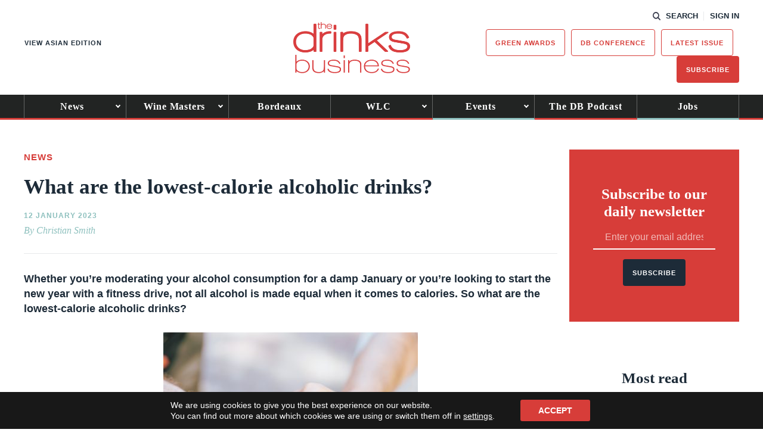

--- FILE ---
content_type: text/html; charset=utf-8
request_url: https://www.google.com/recaptcha/api2/anchor?ar=1&k=6LcNl5UaAAAAAE6465lItaDND0DDdoH5EmxPw6EK&co=aHR0cHM6Ly93d3cudGhlZHJpbmtzYnVzaW5lc3MuY29tOjQ0Mw..&hl=en&v=naPR4A6FAh-yZLuCX253WaZq&size=normal&anchor-ms=20000&execute-ms=15000&cb=p9dif1lt6yrw
body_size: 45572
content:
<!DOCTYPE HTML><html dir="ltr" lang="en"><head><meta http-equiv="Content-Type" content="text/html; charset=UTF-8">
<meta http-equiv="X-UA-Compatible" content="IE=edge">
<title>reCAPTCHA</title>
<style type="text/css">
/* cyrillic-ext */
@font-face {
  font-family: 'Roboto';
  font-style: normal;
  font-weight: 400;
  src: url(//fonts.gstatic.com/s/roboto/v18/KFOmCnqEu92Fr1Mu72xKKTU1Kvnz.woff2) format('woff2');
  unicode-range: U+0460-052F, U+1C80-1C8A, U+20B4, U+2DE0-2DFF, U+A640-A69F, U+FE2E-FE2F;
}
/* cyrillic */
@font-face {
  font-family: 'Roboto';
  font-style: normal;
  font-weight: 400;
  src: url(//fonts.gstatic.com/s/roboto/v18/KFOmCnqEu92Fr1Mu5mxKKTU1Kvnz.woff2) format('woff2');
  unicode-range: U+0301, U+0400-045F, U+0490-0491, U+04B0-04B1, U+2116;
}
/* greek-ext */
@font-face {
  font-family: 'Roboto';
  font-style: normal;
  font-weight: 400;
  src: url(//fonts.gstatic.com/s/roboto/v18/KFOmCnqEu92Fr1Mu7mxKKTU1Kvnz.woff2) format('woff2');
  unicode-range: U+1F00-1FFF;
}
/* greek */
@font-face {
  font-family: 'Roboto';
  font-style: normal;
  font-weight: 400;
  src: url(//fonts.gstatic.com/s/roboto/v18/KFOmCnqEu92Fr1Mu4WxKKTU1Kvnz.woff2) format('woff2');
  unicode-range: U+0370-0377, U+037A-037F, U+0384-038A, U+038C, U+038E-03A1, U+03A3-03FF;
}
/* vietnamese */
@font-face {
  font-family: 'Roboto';
  font-style: normal;
  font-weight: 400;
  src: url(//fonts.gstatic.com/s/roboto/v18/KFOmCnqEu92Fr1Mu7WxKKTU1Kvnz.woff2) format('woff2');
  unicode-range: U+0102-0103, U+0110-0111, U+0128-0129, U+0168-0169, U+01A0-01A1, U+01AF-01B0, U+0300-0301, U+0303-0304, U+0308-0309, U+0323, U+0329, U+1EA0-1EF9, U+20AB;
}
/* latin-ext */
@font-face {
  font-family: 'Roboto';
  font-style: normal;
  font-weight: 400;
  src: url(//fonts.gstatic.com/s/roboto/v18/KFOmCnqEu92Fr1Mu7GxKKTU1Kvnz.woff2) format('woff2');
  unicode-range: U+0100-02BA, U+02BD-02C5, U+02C7-02CC, U+02CE-02D7, U+02DD-02FF, U+0304, U+0308, U+0329, U+1D00-1DBF, U+1E00-1E9F, U+1EF2-1EFF, U+2020, U+20A0-20AB, U+20AD-20C0, U+2113, U+2C60-2C7F, U+A720-A7FF;
}
/* latin */
@font-face {
  font-family: 'Roboto';
  font-style: normal;
  font-weight: 400;
  src: url(//fonts.gstatic.com/s/roboto/v18/KFOmCnqEu92Fr1Mu4mxKKTU1Kg.woff2) format('woff2');
  unicode-range: U+0000-00FF, U+0131, U+0152-0153, U+02BB-02BC, U+02C6, U+02DA, U+02DC, U+0304, U+0308, U+0329, U+2000-206F, U+20AC, U+2122, U+2191, U+2193, U+2212, U+2215, U+FEFF, U+FFFD;
}
/* cyrillic-ext */
@font-face {
  font-family: 'Roboto';
  font-style: normal;
  font-weight: 500;
  src: url(//fonts.gstatic.com/s/roboto/v18/KFOlCnqEu92Fr1MmEU9fCRc4AMP6lbBP.woff2) format('woff2');
  unicode-range: U+0460-052F, U+1C80-1C8A, U+20B4, U+2DE0-2DFF, U+A640-A69F, U+FE2E-FE2F;
}
/* cyrillic */
@font-face {
  font-family: 'Roboto';
  font-style: normal;
  font-weight: 500;
  src: url(//fonts.gstatic.com/s/roboto/v18/KFOlCnqEu92Fr1MmEU9fABc4AMP6lbBP.woff2) format('woff2');
  unicode-range: U+0301, U+0400-045F, U+0490-0491, U+04B0-04B1, U+2116;
}
/* greek-ext */
@font-face {
  font-family: 'Roboto';
  font-style: normal;
  font-weight: 500;
  src: url(//fonts.gstatic.com/s/roboto/v18/KFOlCnqEu92Fr1MmEU9fCBc4AMP6lbBP.woff2) format('woff2');
  unicode-range: U+1F00-1FFF;
}
/* greek */
@font-face {
  font-family: 'Roboto';
  font-style: normal;
  font-weight: 500;
  src: url(//fonts.gstatic.com/s/roboto/v18/KFOlCnqEu92Fr1MmEU9fBxc4AMP6lbBP.woff2) format('woff2');
  unicode-range: U+0370-0377, U+037A-037F, U+0384-038A, U+038C, U+038E-03A1, U+03A3-03FF;
}
/* vietnamese */
@font-face {
  font-family: 'Roboto';
  font-style: normal;
  font-weight: 500;
  src: url(//fonts.gstatic.com/s/roboto/v18/KFOlCnqEu92Fr1MmEU9fCxc4AMP6lbBP.woff2) format('woff2');
  unicode-range: U+0102-0103, U+0110-0111, U+0128-0129, U+0168-0169, U+01A0-01A1, U+01AF-01B0, U+0300-0301, U+0303-0304, U+0308-0309, U+0323, U+0329, U+1EA0-1EF9, U+20AB;
}
/* latin-ext */
@font-face {
  font-family: 'Roboto';
  font-style: normal;
  font-weight: 500;
  src: url(//fonts.gstatic.com/s/roboto/v18/KFOlCnqEu92Fr1MmEU9fChc4AMP6lbBP.woff2) format('woff2');
  unicode-range: U+0100-02BA, U+02BD-02C5, U+02C7-02CC, U+02CE-02D7, U+02DD-02FF, U+0304, U+0308, U+0329, U+1D00-1DBF, U+1E00-1E9F, U+1EF2-1EFF, U+2020, U+20A0-20AB, U+20AD-20C0, U+2113, U+2C60-2C7F, U+A720-A7FF;
}
/* latin */
@font-face {
  font-family: 'Roboto';
  font-style: normal;
  font-weight: 500;
  src: url(//fonts.gstatic.com/s/roboto/v18/KFOlCnqEu92Fr1MmEU9fBBc4AMP6lQ.woff2) format('woff2');
  unicode-range: U+0000-00FF, U+0131, U+0152-0153, U+02BB-02BC, U+02C6, U+02DA, U+02DC, U+0304, U+0308, U+0329, U+2000-206F, U+20AC, U+2122, U+2191, U+2193, U+2212, U+2215, U+FEFF, U+FFFD;
}
/* cyrillic-ext */
@font-face {
  font-family: 'Roboto';
  font-style: normal;
  font-weight: 900;
  src: url(//fonts.gstatic.com/s/roboto/v18/KFOlCnqEu92Fr1MmYUtfCRc4AMP6lbBP.woff2) format('woff2');
  unicode-range: U+0460-052F, U+1C80-1C8A, U+20B4, U+2DE0-2DFF, U+A640-A69F, U+FE2E-FE2F;
}
/* cyrillic */
@font-face {
  font-family: 'Roboto';
  font-style: normal;
  font-weight: 900;
  src: url(//fonts.gstatic.com/s/roboto/v18/KFOlCnqEu92Fr1MmYUtfABc4AMP6lbBP.woff2) format('woff2');
  unicode-range: U+0301, U+0400-045F, U+0490-0491, U+04B0-04B1, U+2116;
}
/* greek-ext */
@font-face {
  font-family: 'Roboto';
  font-style: normal;
  font-weight: 900;
  src: url(//fonts.gstatic.com/s/roboto/v18/KFOlCnqEu92Fr1MmYUtfCBc4AMP6lbBP.woff2) format('woff2');
  unicode-range: U+1F00-1FFF;
}
/* greek */
@font-face {
  font-family: 'Roboto';
  font-style: normal;
  font-weight: 900;
  src: url(//fonts.gstatic.com/s/roboto/v18/KFOlCnqEu92Fr1MmYUtfBxc4AMP6lbBP.woff2) format('woff2');
  unicode-range: U+0370-0377, U+037A-037F, U+0384-038A, U+038C, U+038E-03A1, U+03A3-03FF;
}
/* vietnamese */
@font-face {
  font-family: 'Roboto';
  font-style: normal;
  font-weight: 900;
  src: url(//fonts.gstatic.com/s/roboto/v18/KFOlCnqEu92Fr1MmYUtfCxc4AMP6lbBP.woff2) format('woff2');
  unicode-range: U+0102-0103, U+0110-0111, U+0128-0129, U+0168-0169, U+01A0-01A1, U+01AF-01B0, U+0300-0301, U+0303-0304, U+0308-0309, U+0323, U+0329, U+1EA0-1EF9, U+20AB;
}
/* latin-ext */
@font-face {
  font-family: 'Roboto';
  font-style: normal;
  font-weight: 900;
  src: url(//fonts.gstatic.com/s/roboto/v18/KFOlCnqEu92Fr1MmYUtfChc4AMP6lbBP.woff2) format('woff2');
  unicode-range: U+0100-02BA, U+02BD-02C5, U+02C7-02CC, U+02CE-02D7, U+02DD-02FF, U+0304, U+0308, U+0329, U+1D00-1DBF, U+1E00-1E9F, U+1EF2-1EFF, U+2020, U+20A0-20AB, U+20AD-20C0, U+2113, U+2C60-2C7F, U+A720-A7FF;
}
/* latin */
@font-face {
  font-family: 'Roboto';
  font-style: normal;
  font-weight: 900;
  src: url(//fonts.gstatic.com/s/roboto/v18/KFOlCnqEu92Fr1MmYUtfBBc4AMP6lQ.woff2) format('woff2');
  unicode-range: U+0000-00FF, U+0131, U+0152-0153, U+02BB-02BC, U+02C6, U+02DA, U+02DC, U+0304, U+0308, U+0329, U+2000-206F, U+20AC, U+2122, U+2191, U+2193, U+2212, U+2215, U+FEFF, U+FFFD;
}

</style>
<link rel="stylesheet" type="text/css" href="https://www.gstatic.com/recaptcha/releases/naPR4A6FAh-yZLuCX253WaZq/styles__ltr.css">
<script nonce="Zpj3wCnzDzIQUZZTWzhjqw" type="text/javascript">window['__recaptcha_api'] = 'https://www.google.com/recaptcha/api2/';</script>
<script type="text/javascript" src="https://www.gstatic.com/recaptcha/releases/naPR4A6FAh-yZLuCX253WaZq/recaptcha__en.js" nonce="Zpj3wCnzDzIQUZZTWzhjqw">
      
    </script></head>
<body><div id="rc-anchor-alert" class="rc-anchor-alert"></div>
<input type="hidden" id="recaptcha-token" value="[base64]">
<script type="text/javascript" nonce="Zpj3wCnzDzIQUZZTWzhjqw">
      recaptcha.anchor.Main.init("[\x22ainput\x22,[\x22bgdata\x22,\x22\x22,\[base64]/[base64]/[base64]/[base64]/[base64]/MjU1Onk/NToyKSlyZXR1cm4gZmFsc2U7cmV0dXJuIEMuWj0oUyhDLChDLk9ZPWIsaz1oKHk/[base64]/[base64]/[base64]/[base64]/[base64]/bmV3IERbUV0oZlswXSk6Yz09Mj9uZXcgRFtRXShmWzBdLGZbMV0pOmM9PTM/bmV3IERbUV0oZlswXSxmWzFdLGZbMl0pOmM9PTQ/[base64]/[base64]/[base64]\x22,\[base64]\\u003d\\u003d\x22,\x22f0I4woRMflZ3w4DDmsO/w6LCpx0xwol4ZiMWwqRSw5/CiDB6wptHCMKZwp3CtMOHw5onw7l3LsObwqbDtcKxJcOxwrzDl2HDijbCu8Oawp/DthcsPwJSwp/DnhXDlcKUAyvCvjhDw5rDrxjCrAwGw5RZwqHDtsOgwpZVwqbCsAHDhcO7wr0yMDMvwrkMEsKPw7zCoE/DnkXCtyTCrsOuw4F7wpfDkMKdwovCrTFLZMORwo3DqMKrwowUInzDsMOhwrIHQcKsw5fClsO9w6nDi8K4w67DjTfDr8KVwoJEw5B/[base64]/CosKww457wrJHw6fDvyk/w7cLwoDDgxNuZsOjacO1w6PDncO+SAI3wqLDlgZDQTlfMwzDm8KrWMKVSDA+UcOpQsKPwqXDscOFw4bDpMKbeGXCoMOaQcOhw4XDjsO+dU/Dj1giw7TDiMKXSSDCpcO0worDpHPCh8OuSsOmTcO4UcKaw5/Cj8ObDsOUwoRcw7pYK8OIw7RdwrkuYUhmwp1/w5XDmsOcwrdrwozCosOlwrtRw6bDjWXDgsO2wqjDs2gzWsKQw7bDhGRYw4xedsOpw7c2PMKwAydNw6oWX8ONDhgPw7oJw6hUwr1BYxplDBbDmcODQgzCqBMyw6nDqcKpw7HDu3/[base64]/[base64]/w4vCnMORwqtiPQpwcGfCkizDlxPDncOSw7MfYsKKwqrDlnUVE3XDjnDDiMKow47DnG8Hw4/[base64]/CoBUIU0zCjWFKwrLDgMOAw7PDpDMkw7bDpsONw5PDsANKMMKcwqVWw4Z/[base64]/AsOLw7/DqsO0GsKww7/CjH3Dt8K5SgfDvMOQTSQ6wp1XZsKzZsKBOsOYHsK6wr3DkQIdwrZtw64iw7Ymw4nDm8OUw4jCjErDkCbDsVtKfcOqR8O0wqpbw7zDqQvDksOnfcORw6Q0bSocw5lowroPRMOzwpwtA1wsw5XChXgqZ8O6UmHCmRJSwqAaLHTDpMOzS8KVw57ClTlMw7XCr8K/ZzzDmFJXwqAxHcKHaMKAXgVLHcK0w4XCoMO3PgZFOxEjwrnCtSvCtB3DusOmdBUKJMKNEsKtwpsYKsOIw73CqRnDmQ/CkwDCvkxBwrtHbUJXw6jCgcKbUTTDn8OAw6nDom5SwrEIw6XDgynChcKsCMObwo7DncKZw7jCv2fDhMOPwpFUH3fCjsKnw4DDnRRZw4F5Gh3DhwRNacONw6zDjHZ0w59cLX/DuMKLc09iQ38Ew4/[base64]/CvFjDojhGw45iw4QEDwjCpcOdw6PCp8OmesKGRyTCpMOWZBk/w5sfcBjDkA/CulgSC8O9ZlrDtgHCkMKrwpLDiMKVbDUNwpjCq8O7w5wuw6Euw4TDjj3CkMKZw6Bow6BIw6kuwrhzLcK1C2rDo8OywrbDmsOJO8Kbw5vDkG8CacOlcmjDuSVoRsK3OcOmw6N4e0FOwq8Vwp/CjMOCYi/Dq8KQHMOhB8OKw7jChTU1e8KVwqthVFbDtyDCmG7CrsK5wp0LWT3CqMKDw6/Dkj4VIcOEw7vDncKLXUjDi8ONwqkLMUdAw48Ww4TDrMOWOMOow5PCmMKow4I7w7VEwrwtw5nDocKobcOKXF/CmcKOT04EIyDDowN1UXrCssKyRMKqw79Sw7tdw6pfw7XCssK7wphsw5HCnMKEw507w4rCr8ONw5gGNsOjcMODVMOKGnNbCwPDlMK3LsK6w6rDq8Kyw6jCpnI0wo/[base64]/[base64]/Dq2VvH8Olw73DiMOnAFd4w5PCmW/CsU3DiTnDpMKaZzEeM8O6FcKww6QawqzDmkXCpMK4wqnCosOrw5lTIHJ9WcOxdBvCtcOeKRgHw7omwq/Dr8O8w7jCuMODw4LCujdgw5zDpsK9wpRUwqDDgh5wwr7DmcKzw4JwwpIMAcK7NsOkw4LCmUhZaQ55w43DlMKrw4LDr1XCpWrCpDPCrkPDmBDDmVAWwqEKViTDtMOcw6/CjsKswrlRGC/CucOCw5/[base64]/DvQfDnHJ3F1BzLMKkwoUiasO7w6vDulnDisOAw5pFQMK3TTfCm8K7AyAcUxtowoshwphlQ33DuMO0WGfDrcKMDGUgwrdpG8KTw73CqinDmnDCsXXCsMK6wqnCjMK4SMK8EzvCr2VMw4IQecO9w7s6wrIDF8KeKhzDscOOT8KHw7/CusKWXkFEC8KxwrbDoEhzwofCumTCh8OrHMODFBHCmhzDujnCpcK8KHjCtQEFwpFbI0ZUYcO0wrx9H8KKw5vCvSnCpV7Dq8K3w5TDoCxVw7/DoB49FcOjwq/Djh3Cjz9tw6zCul0LwoPCtMKeRcOudcKqwoXCo0B4awjDo3x5wph2ZVrChBEew7LCk8KjY20KwoBaw6hdwqQPw4QvLcOeesOUwqx0w7wXY2rCmlN4JcOFwoTCkDZOwrJrwqfClsOcC8K6N8OaBV0UwrhjwpbDh8OOYsKdYElaIcKKMgLDuVHDnWDDrMOqSMO/w5wJEMOZw4jCi1oYw6jCmMOiZ8O9wpbCpyHCl1ZBwph6w75kw6w4wq4Sw7UtbcKeQ8Oew6PDj8OWfcKzfTrCmw8XZcKwwp/DlsKnwqNqW8OhQsKfwpbCvcKeQU9mw6/CiGnDvsKCAMOCw4/Duh/DrjEoQsOJHn9XG8Kbw5dxw5Yiw5TCvcOmOAJpw4jCpXTDhMKXWmRMw7vCgGHCr8KCwrLDnWTCqyBlEkHDjAUyLMKNw7zCqA/DuMK5B2LCsUBFYU8DUMKgcz7Co8OnwqE1wp4Aw4pMHcKUwpDDgcOVwo/[base64]/PH7DqgcbChHCtHY8w63DvsOnez/[base64]/U8KwEsKVwpbDjMOwG1LDom3Dkkcew6zDjsKAdmfCu3RcZn3CgiMCw7QCN8OABR/[base64]/[base64]/[base64]/CtkJhI8OGSsOPwr/DmwnDrsOvTDvDqwLCpGELfsKdwqrCoATCihrCkXzDqWPDqj/[base64]/Co1/[base64]/[base64]/[base64]/CrV3DosK7w5YMZ8O1JMKsIcOKw5nCrMKOJ8OSRlXDpmU7wqN9w7TCosKmC8OcBsK+CMO+KCwkHzHCpwPCisKbBjtxw6kzwofDuk1hLDHCsxhGRcO6KsO2w6nDvcKSwrbCujvDkm/DrlctwprCkhbDs8OXwrnDpC3DjcKXwqFcw4Fdw6sqw4AUGXjCqzPDpiRgwoDCrwhkKcO6wr8wwqxvLcK/w4LCicKVOcKdwqjCpRXClGfDhwjDqcK8KD0RwqZqQWMDwr/DmWsfGCDDh8KEEMKSBk/Do8ORRsOzT8KaTmHDoCfCjMKjZBECO8OPS8K9wrfDqUfDl2kTwqrDpsOyUcOcw5XCqnfDmcKQw6XDg8K4DsOywqvDozh7w7AoA8Kjw5DCg1N0f33Dqi5hw5LCmsKNUsOqw5zDncK/CsKYwqRsX8OvQcOgJsK2FWkmwoxmwr9rwrxcwoTDg3lCwqtXQGDCg3AzwqvDssOxPQ83WnlXeTLDgcO/wrXCoSt4w69jEz9bJ1R5wp4YU2EIPmxPVwzCjjUew5XDhyLDusKuwpfCoCE4OHJlwobDvCvChsOdw4Row5Bhw7XDtsKkwoAFfCLChMKRwqZ4wpJ1w7jDrsKBw6bDujJSeWQtw5BbRS0neCvCuMKAwr1QFnBmXBQqwq/CtBPDmmLDpSHDugDDrcKzZQ01w4/DqC0Ew6LCicOsHzbDo8OrSMKtwpBHQ8Krw7cUG0PDt2zDqSHDqBtJw65kw6kgAsKnw6sQw41ZIAcFw6DDs2bCnwY1w6c6chnCg8OMTncEw643a8O4EcO4w4fDkMOOSVtyw4YZwo02VMOew5wuKsKzw68Na8KSwqlnOsOtwpp+WMK0K8OoXsO5JMOSecKzNC/Cp8Krw7JKwrHDoRzCinnCgMKTwo8QcFAuKUDCoMOLwp3Ci1jCicK5ZMKBETMnYcK4wp14PMKnwo4KYMOUwpxde8OMMMOow6YLIsKxJcOHwrjDg15Ow5JCfz/DugnCt8KzwrHDkUI9Xz7Dt8O7w50Bwo/CssKNw5XCu3nCrjcKG18HMMOAwr8pR8OBw4LCkcKBbMKmV8KAwoY/wo3DoWPCsMK0fldiABTDksOwEMOswqrCoMK/[base64]/LgrDv8ObF01rC8KNwqfClsKHw73DmcOawq3DnsObw7XCt3tBSsKLwrwbdX8Lw4/DqCLCvsOfw7HDnsOfSMOswozCssKhwo3CvVBlwrsFWsO9woxywottw5nDuMO/O0fCrXDCmTZ4woMPN8OlwobDocKYW8OCw4nCtsK4w5JUDAXDhsKkwrPCmMOueHPDinZfwq3DrgIMw5XCsHHCmEN7WQd2cMOmY2p8chHDkE7Dr8KlwqjCqcOIUGrChkHCpwsvUTHCvMO/[base64]/DqcKnCD3Dh8O5wq7DgsKELMKmw4vDq0HCv8OGSsKBwp4rDwHDrcOXEMONwohkw4lFw7UsNMKXCmgywr4uw6ouPMKXw6zDqG4vUsO+GShqwr/DgcOewp8Dw4gDw753wpLDhMK4U8OUHMO+wpZawozCoF/DgMO0PmVbTsOECcKcc18Qe3jCh8OicsK/w6VrG8KOwrpswrlpwqMrT8KUwr/CtsOdwq8JMMKoecOvSTrDkMKnwpDDssOLw6LCuTZYW8KkwobCuC4Hw6LDncOfBcK+w6bCmsKQaXFLw4/CqxYnwp3Co8K/UkwQd8OdRiDDmsKDwqfClhsHOcKcUiXDocK5bRQFWsOTT1Jgw6zCjF4Jw6lNK0LDlMKrwqDCp8ONw7vDscOGcsOIw6rCh8KTVMOzw4nDrcKBw6fDqFsWG8ONwo3DvsO7w6MJOQEqccO5w7jDkiJRw6Qhw7/Dsk1IwqPDgFHCrsKrw6LDisOkwqbCjsOHU8OXOsK3csOpw5Rqwr9Fw4J1w4PCl8Oyw611esO1S2nClzfDjxDDusKFwp/DuUrCpMKJWxhoZgHCnyjDhsOiP8KQeVHCg8OuC14jf8OAVV3Dt8KuCsOVwrZyaVlAw7DDgcO0w6TDtBo+wp7DscKGO8KiPcOrUCbCpXZoXnvDj2jCr1jCgCEXwqxBIcOVwpt4EMOAccKUOMO/wrRmDR/DgMKQw6V4O8OVwoJtwp/CmjRuw7/[base64]/Cv8Kiwp40B8KswpIywofDs8OcKMKiGsOVw5AcXQPDocO0woxtMybCnHDCpz1NwpnDqHFvwpfCo8OUaMKPDjdCwozDocO1fBTDucKLfH3Do1DDhgrDhBseUsOtE8KxVMO7w7o4w6wzw6zCnMKwwonCm2nCucO/woEJw47DlV7DnHFqOw9/[base64]/DuiXDhsOLS2bDucOKwp9NPV/DmhvCmXzDqxnDph8YwqTCl8OiInQHwp4Qw5LDj8OWwqUADMK+WsK/w68wwrpSdMKQw6DClsOSw75Na8O0QEvCuTHDisKrQFLCjit4AMONwrEuw7/CrMKyEAPCjSIjBMKoKcKHDBokw70tEMOyOsOLSMKJwoBQwqA1ZMOQw40LCip0w41bfsKowphkw49Bw4DCm2RGAsKXwoMhw6o/w6nCsMO7wqLCn8OuS8K7BRUaw4NdY8K8wozCqBHChMKzwpjCtsKxDQHDmj7Cv8KrSsONBFYYIXo8w7jDvcO9w50vwo5iw7tqw5FzLEVXN2cHwpbClGpBFcO0wqDCvMKjRiTDtsKPUEguw71iIsOMwpjDucOww790OGIOwoVtUMKfNh/[base64]/DhMOewpfCr8Oqwoh0KcOgMH7CvRtZwqR8w4oSGMOEBCx6WCTCicKMVSoOAn1QwqoawqTChDTCmHBOwoI5L8O7W8OvwoN2Q8OGI0YYwofCu8K+eMOiw7/[base64]/Dk1vCosKHRg7DhwjDgE0xQiXDuzdGGsKdfsO+BWPCs03DucKlwqRLwoQgBjzClsK1w5cRIHjCv0jDmFl6NsOTw5TDmTAFw5fDmsOrJg9qw6fCmMOxFljCnFFWw5oBUcORacKVw4bChQDDscKSw7nCvcKjwqUoLsO/wpDCrScPw7zDlcKdUiHCmFIXWiHCtHDDgcOYwrFMACHDrkDDsMODwrw5wqDDkFrDoxkHwpnCih7CgcOqMXIjFEXDgTrDlcOawrvCq8K/Q1PCpXvDpsOAV8Kkw6nCpwVQw61OIsKSSTEvaMOww5B9wrbDl2QBccKhDUllw6vDjMO6woPDrsKpwpfCq8K9w70xTMKBwo1vwrfCo8KJHFoQw5/[base64]/[base64]/[base64]/[base64]/CrMK5QBscIRTDssOowrlDw5zDoMOiw6zCkcORwq3CpwnCgEorDnZXw57Cr8O8Mx/DqsOGwq5HwrPDqsOEwoTCjMODw7rCk8OIwrLCg8KpOMOIYcKfwo7Cm2VUw5rChTceYsOKTC04DsO2w6NNwo9Uw6XDl8OlFnxawp8vcsOXwpRQw5TCj23CpV7Ds2MZwovCvAx/woNjaHrCs27CpsO7EcOuHDgvIcOMfcOLDVzDjRLCpsKOfh/DkMOBwqrCjT8MQsOOMcOow4gPc8OMw5fCiCAswoTCvsOvPSHDnR3Co8KBw6nDvR3DlGV6V8KIEA7DilbCmMO/w7chacKkQxVlR8KIw4vCuwHDpsK6KMORw7XDv8KrwoI6eh/Cj13DoQw0w4x+wr7DrMKOw6PCvcKww7TDgh5DH8KvX2J3ZkTCvycVwrnDggjDs0DCjcKjwrN0w4tbEMOHasKcHcO4w7l6Wh/DkcKtw4BKR8O4USjCtMKsw7nDk8OoUzDCtzQdMsKVw4zCsWbCiy7CrDrCqsK/FcOhw7B5OsO9aQACFcOsw7XDrsK1w4ZpTCLDmcOtw73Cjl3DjgLCkFsREcOFYcKEwqXCucOOwqXDliPDgMKcR8KXP0TDu8KpwoBXREDDsx/DrsKzTQt0w6Nrw4x/w7Zkwr7Ck8O1eMO2w43DvMKpVRYVwrIsw7hfT8O3HjVHwo5VwrHClcKefwp2cMOJwq/[base64]/[base64]/CijrCjGlQLg7DujTCmz7CqcO7KMKdZkw9LUjClMOOE3jDqcO8w7nCiMO1H2AIwrrDiCvCvMKJw5hcw7cQIMKQIcK7RsKOGiXDtE/CksOCJkxPwrd0w6FawrDDoXMXW0w9P8Oyw7NfSnLChMKSdMKaAsOVw7obw7HDvgfDmETCrQfDvMKJP8KsBWwhNihGZsK1FcOUE8OfIndbw6XCtXDDu8O0VsKIwovClcOBwrNEYMKgwoLCsQjDtMKBwq/Cnwx1wrNww5DCvMKjw5rCjnnDsz0twrLCr8Kuw4cfwofDkz8RwpjCt3JJacORY8K0wpRiw7g1w7LDqcKEQyVMw6wMw4PCmTjCg0zDjUzCgGQIw4whX8KcYjzDm14ZJiEKecOXw4HCpgE2w5rDnsO2wo/DqGViZkAww5TCsXXDh3N8HSZ/[base64]/CvcKwdhoPVMKNwqtJKx3DssKuw7bCi8KFVMOowp46az4/SRzDuCzCgMOXIMKRcT3Ck2xWesKmwpN0w65mwqTCocOywpTCgMKbC8O7YQ3DmcOlwpbCpQY6wp4ec8KEw4R8X8O9CHDDug7CvysMIMK7bCPDv8K4wq7DsAvDjnnCrcKjXUd/wrjCpnrCi37Coh5mDMKLG8OsHUHCpMK1wo7DmcO5dATChno8BsOLD8Ouw5R/w7PCm8ObMsK8w6LCmAzCvFHDi19SY8KgRXAgw7/[base64]/CuTDDg3XDtlHCgAwqVm4owpzCiT/DkMKrDxo6BATDt8KseD/Cth7ChQPCk8Ktw6bDjMOLBmPDgjwOwo0ew6ZJw7Zvwr9FYcKECGFYDEvCnMKIw4JVw79xI8OnwqtNw7jDg3nCt8KdcsKNw4nCscKyNcKGwq7CucOOeMO6dMOMw7jCgMOPwpESw6kawonDliI+wqrCryHDgsKIw614w6HCh8OSU1/CvsONNw7DoVvCiMKOGgPClsO0w5jDvEtrwoY1w6UFKcKFLAhTaAdHw69fwrvCqxx+F8OnKsK/TcKvw7vCmsOfJzzCpsO3KsKyGcKpw6Iaw6F7w6/CrcKkw5UMwqLDrsKaw7glwpzDvRDCsAwAwoZpwoRXw7bDhyVbXsOJw47DtMO1H10MWsKWw6Z3w4HDm18RwpLDo8ODwrfCt8K0wobCg8KVGMK2wqxYwpAGwqJaw5DCkTYWw67CvAXDqVbDpD5/UMOxwpFrw58LMcOiwo3DhcKYX2/CjyIveT/CnMOedMKbw4fDkjrCp3Mad8KDw41mw5Z2BzU3w77DrcK8R8OUfMKfwoNHwrfDiEfDqsKOPDrDmyTCrcOiw51JMybDs3xFwrkDw41sBELDnMK1w5BhAl7CpsKNdnfDtHIewpHCgBzClRPDvB0Zw73DnFHDgEZ7Clwyw6/[base64]/DksKODcKaY0JKFArDnMOew4wvwrx1Zlwrw5zDinDCgsKzw5/[base64]/CuF4qGDVbw4nCli7Dvn4dLhQIKDFTw5rDk1xbIBVyVMKDw7k+w4jCvcOMT8OKwr5EfsKRAMKWfntQw6vDrSvDmsK8woTCqHPDo13DjBsXbHseOBcIbsOqwps2wpFFDQkOw77CqCRAw7TCnGFpwo0kG0nCjWgmw7TCksOgw590EV/CtjXDtcKPO8KEwq3Djk4SIsKywrXDkMO2cDE7w47CpsO6EsKWwqLDvTzCk3FlRsO7wqLDtMONI8KowqFqwoYwBXvDtcKaIww/[base64]/DmG0DOcK8PB3CknHCm2M/wrvCgMKiYwRLwprDujvCocKOJMOVw6JNwqIew5UCV8O4E8Kkw7fDk8KcEjYpw5jDmcKPw44SbcOHw6bCkBrDm8Obw6oKw6nDg8KQwq/CosKSw6bDtsKOw6QLw7nDsMOnZUY9SMK4wrvClMK2w5YFCGUywqVbQULCvQ3Dt8OXw5TCpcOzasK9QC/DqXQxwroTw7AOw4HCrBLDkMOTWXTDuXLDqMKRwpvDhCLCkRjChsO3w7xfKlbDqWU2wrgZw6lUw7YfGcOpP15cw5XCqsKmw5vCnxrCgi7CtG/Cp0rCmzxuUsODA0AQfcKMwr/DqiY7w6/[base64]/DjmJvR2QzwpkxwpBnw5rCo8KjwoPCh8KjwrMCThbDu2oZw4/[base64]/w6wOw41Aw6zCpwkuwrPCpEfDkl3CvGLCvTUhw5/CncKVBcOEw5pKQxl4wqvDjMOicHHCjW9jwrUww5F5GsK7cmE+bcKTaXrClzEmwoAFwoPCu8Kqa8KeYsOhwpN7w7HChsKXSsKEcMKOdMKJNGAkwrzCrMKSD1jCt0HDvcOdBEEDaTwrDRzCmsOyNsOdw7xxHcK9woRsRHLCoA3CnG/CjVzDrcOxXjnDm8OZA8Knw4UkfcKCCz/ClMKuFw83ZsKiE2pMw7V3cMKyVAfDtsOIwovCth1LWMKxez9kwqIyw73Cl8KFOcKqUsKIw5VCwq7Ck8Kdw4vDqyIdCcOsw7lmwq/DhgIsw6XDpGHChMOaw59nw4zDoQXCrAhtw5RcdsKBw4jClkPDtsKswqjDj8O1w7UOBcOhwok8HsKGUMKxF8KzwqPDtnBrw69LOnAYCUAbQCvDkcKVch7DtsOkWMK0w4/CvxbCicKzLxJ6WsO6cWAybMOIKgXDuQABAMKgw53CrMKuNVbDrTvDvcOawoPCpsKyfsKxw4PCmQHCocKtw6hlwp8ZFADDmW0iwpNjwrNiJUR8wpDCl8KqC8OmDE7CnmEmwoLDi8Ovw73DpQdkwrfDiMKfesK+alB/dxrDvVsTeMOqwo3DvlM+GBZ8RyXCsk3CsjgswqoAE1rCvTXDhzMAH8ODw7/CglzDkcO5XDBiwr14eUBEw7vDtcORw64/wr8cw7xZwqbDqBUWK23CjUx9NcKTA8Kewp7DoCTDgz/CpCJ/T8KowqcrUj3CicO5wqHCiTTDiMOtw4fDi3ReIyDCnD7Dg8Kuwptew43CrW1NwqHDvW0FwpzDmRt0acOHXcKbOcOFwpl7w6/Co8OKPifDg1PDvTDCk3rDn2nDtkTCtTDCnMKrFMKMG8KWMMKIQn7Cu2VawqzCvkc3HmECMSTDq07CqQPCgcKvSExOwp1xwpJ/w7HDosO9WHcPw5TCh8KywqfDgMKRwp3CjsOgd3PDhyYeI8K/wq7DhkEjwqFZbkvCqB5qw7vCscKpRhbCucKBQsOYw5bDlU4NP8OowoXCoCZqOcOaw6wmw5lAw4nDsynDsnkHPsOGw7kCw5Qlw6QcbsOpFxzDiMKuw4Q9a8KHRsKODGvDtcKQLzwow4oiw47CpMK2fSnCtcOjXcOyNsKrS8KqZ8K/C8KcwpvCtVMEwrB8U8KrBsK3w60Cw5V8bMKgXcKgf8KsC8OEw4N8fEbCtlXCr8O9wozDgsOQScK8w5DDusKUw6dZLcK0LMOmwrENwrpww4dpwqh5wqjDv8O5w4XDmGh9QcOsBMKvw59HwpPCp8Kmw4kYUD8Pw4jDmxtqG1rDn0cYD8ObwrgRwpDClg1Iwq/[base64]/[base64]/[base64]/CokPDq8Oaw5bDpsK7wpIpesO5wqIhLcOcwo7DvMKvwodPQsK7wrRrwrvDr3DChsKDwrESRsKmWyV/wpnCjsKxX8KEYERjXcOuw491WsK+dMOUwrMKMxkvWsO7AcKtwrdjEMOSWcO2w6hgw5rDkDTDrcOEw5DDkHHDtsO1Um7CocKhFMKxGsO7w7bDggRqCsOqwrHDs8K6P8O/wooaw5vCmzYjw5UZa8KlwqfCnMOtYcOSSn/DgDsSaDp7Tz7CpwnCiMKrU08cwqDDpyB/wqHDjMKjw47Dp8OWRkDCjhLDgTbDrERuMsKGEzwhw7DCnMOnIcOYPUkWVcK/w5NPw4PDmcOhV8KoUWLDqRbCh8K6LcOyU8OCw75Nw47CkCB9XMKxw6oGwp9RwohEw69Rw7cSwp3DpMKlX1XDhlN4UirCjlDClD00WhQ5woMyw4vDncOawq8fYsKyKxdhP8OJD8KdWsK7wp1TwplNZcOGAV5Mwq3Cr8OawrnDkjhJR03CrhJ0KMKcNXDCgX/[base64]/DicOeagbDu8KaN8OYCMKtBGHDsD/DrsOEw7PCgMOow59iw6TCp8OWw5nChcK8eUZoSsK9w55QwpbCmGRCJULDr1xUU8OawpjDnsOgw74PRsKmHMOUT8Kyw4bCqFt+dMOBwpbDqVHDl8KQSxgXw77Dpwg0QMO3I3/DqMK7wps7wpQXwqLDhgR9w5fDvsOpw7HDvkNEwqrDpMKOK3dEwovCnsKVQ8Kbwo90bk9mw5Q/wo/DjTEmwrjCijFxdDvDuQPCgTjDjcKlPcOpwoQ2R3vCqRnDn1zCozXDoXMAwoZzwr9Fw7vChg3DlBnCk8KnUVrCsCjDh8KQfcOfCx15SGvDo38YwrPCksKCw7XCuMOEwrLDhQPCol3CkWjCiwfDn8OQWcKfwpQYwrtpb3pUwq/ClVFSw6YoIV9jw5MyOMKFCRHCgXtmwpgHRcKXOMKqwoI/w6/[base64]/DqsKxK0MKwpvCi8OpTcO/CV3DrTrCgcKuc8KAMsOKaMOswr8uw5nDuVM0w5BkUMOmw7LCn8O2MiY2w4/[base64]/Y8ODwoLChw5PLSzCrcOMCzE3JFrCnGRAw7oIw547IVMZw4x6KcO8SsO8CQA+U2hVw5zDr8KgeGbDvXleRzPCqH5aQ8OmJcOHw40ucXxpw4Ihw4nChCDChsKiwqorVGLCn8KnQivDnggiw7wrMGU4VTxhwpfCmMOCw7nCnMOJw6/CknTCsmRmI8KhwoNhQ8K/MGHCjzhRwqnCrsOMwo7DkMOywq/DvgLCjlzDksOKwqV0w7/[base64]/CgzRXdTfDvcOnQC0uwqdHwrN3w6nDqSV2FMKwGUMxZlPCpsKkwqzDmDdXwp0GK1w+ImFmw78JTCxkw5tXw6wNehJawr3CgsKiw6/[base64]/DusKPwogBw5zDnipMTTExUsOGw6Q2w6rCjGnDnAjDh8O+wpLDtT7Ct8OEwr10w6jDkD/[base64]/[base64]/Cl210REXChsK5OcKdwqPCjMKjwpM4w4zDtcKrMXLDhsKyeQPCksKQVyrCpQfDnsOJTw/CjTvDicKCwp8mDMKyXMOeCsKGL0fDnsO2FMK9EsOVTMOkwrXDtcKDABNHw4TCn8KYP0nCqsOeIsKnI8OQwrFlwoF5VMKNw4nDsMOYYMOuPT7Cnl7CsMOUwo0Vwqd+wohyw43CmFHDri/CrWHCsTzDoMKKTMKHwrfCqcK1w77ChcOhwq3DiHYYA8OeVUnCrig9w5DCl0l3w6M/H2jDvUjCl3TCpcOTXsO7C8OEA8OlagMAA3Isw6pQH8KHwqHCjnwtw7IKw7/Ch8OPbMKWwoVRw5/Ds07CnhosVCLCi23DthY7w4Q5w7BoVk3CuMOQw67DkMKaw5MHw5fDkcOww6wbw6o8YMKjGsK4OsO+WcO4w4bDvMORw5bDicKVOmU8IBhDwrzDrcKiEFTCixNmCMOjI8Ojw5fChcK1McOJccKmwo7DvMO8woHDsMOLJ3oLw6ZXw6kgNsOYHsOHY8OSw7ZBNMK1B3DCo0/DmMO4wrASD13CpTDCtMK5YcOGdsOpEcOhwrtOAcKpaRgRbRLDh3rDtMKSw692MFnDgzZzTzdlVgoyOMOjwqzCusO2T8OKTg4gTWrCpcOrTsOAAsKMw6YIWMO2wq9LMMKIwqEbLSgeMH4kdWE6SsO5MFfCqnLDtQoIw4FMwp/[base64]/w790HRXCicK7SsKgwobDsAxIwrnChcOew5UxCcODwrkWesKvKHrDusO+P1nDslbCm3HCjyLDqsKcw7g7w67CtHB+DmFuw6DDmxHCvDpxZkUCSMKRScKWNynDhcO/PTIlSzHDikfCiMOzw7ggwpvDk8KnwpAgw7oqw6LCij3DqMKOZwrCh3vCuFJNw5DDgsKwwrh4ecK6wpPCjHVmwqTCi8Kqw4JUw4bDtU42KcOFWHzDtMKiO8OWw54/w4Q2Pk/DocKeOAvCrWAXwqkXTMOPwonDnzrCkcKHw4RQwqzDi0dpwoYBw7LCpBnDvmbDt8Knw5jCpzrDscKywofCqcOFwrkxw6jDjQlVDGlUwpkVcsKOWMOkKcKSwrsmVgHCtSTDvhbDksKJJmvDr8KhwoDCgyEAw4XCn8KyG2/CuFdSZcKsaRjDkGIgHnJ7NMOkPWcaXQ/Dq2HDrW/DlcOdw7rDkcOaacOCE3nDg8OwYkxRQcKRw554C0bDvHtMUsK7w7rChsO5SMOWwoTCnFHDi8Oow7sewpTCunfDhcKswpdJwpMHw5zDp8KvFcOTw4xXwpLCj1jDjDA7w4zDkQ/DpxnCpMObU8OvKMO1W2s/w7ARwrQowp7Crwd/[base64]/Ci0PChMOnTR/Co8KjN3UVwrVXwr5zDMOuVMKiwrEfwr3DqsOGwocAw7towrFvRhHDqVTDpcKSAkgqw5zCiBrDn8Kbw4kUc8O8w7DCvCIYYsKceXTCo8OfUcOzw4cqw6ZXw6Rzw4ccPMOeQ34Ywppxw6XClsO5V3sQwpPCoyw6KsK/worChMO4wq1LdU/DmcKaVcOGQGDDkC/CiFzCu8KyA2nCng/[base64]/dmDDo1bCnzbDvcOpwrHDgTQdGQXCtCEew4fCg8K6RWNYNHDDsVEnZcKswpjCpxzCsCfCocOswrTDnx/ClVnCvMOCwpPDpMK4ZcOSwqB7EWhdAEXCgwPCvGREwpDDosOqCl8hPMOjw5bCnV/Cv3NJwrbDkzYjTcKdAArCui7CkcKFLMOZIRfDosOgdcKGIMKpw4HCtC83BCHDuGM1wpBswozDqMKAYsKaSsKKC8Oywq/DtcO9wqslw48Tw6DCuUzDlxVKWhJmwpkhw4XCiQJgX2woUD5lwrZpaHtMLsOewo7CgjnCkT9WMsOIw4QgwoQFwoLDpcONwr8rLnXDtsKKVHPCuRpQwo1uwpfDnMKWYcKowrV/wqTCpRlvK8O3wpvDgyXClUfDu8K+w5AQwq4xNQxKwonDgcOnw7XCuBspw5/CusKQw7IaY0lzw6/DlyjCpWdLw47Djh7DoSxGw4bDqVjCjn0vwp/CoC3Dv8KoMsOVesKywrHDijfDosOMYsO2emtpwpbDvmnCj8KEwrHDhMKPTcKWwpPCpVkeFsKBw6XDtsKAdcO5w4DCscOhH8Kdwp9Cw5BBPA4TVcO0CMKRwoYowokiwoI9SUFQe0DDmBHCpsKOwpI/wrQWwq7DnyJHLlrDlmw/JsKVH1VKB8KYFcKRw7rCq8OFwqTChksuVsKOwojDt8K2OhDCgRNRwpvDqcOeRMKTPRYRw6TDlBkKRCAPw5w/wrsjbcOrL8OeRSPDisK6I2fDj8KO\x22],null,[\x22conf\x22,null,\x226LcNl5UaAAAAAE6465lItaDND0DDdoH5EmxPw6EK\x22,0,null,null,null,1,[21,125,63,73,95,87,41,43,42,83,102,105,109,121],[7241176,758],0,null,null,null,null,0,null,0,1,700,1,null,0,\[base64]/tzcYADoGZWF6dTZkEg4Iiv2INxgAOgVNZklJNBoZCAMSFR0U8JfjNw7/vqUGGcSdCRmc4owCGQ\\u003d\\u003d\x22,0,1,null,null,1,null,0,0],\x22https://www.thedrinksbusiness.com:443\x22,null,[1,1,1],null,null,null,0,3600,[\x22https://www.google.com/intl/en/policies/privacy/\x22,\x22https://www.google.com/intl/en/policies/terms/\x22],\x22x6qbZ4XNEf81tITnkBpyHq5Ur8qF5iKgbZEbSEnxg28\\u003d\x22,0,0,null,1,1762790045504,0,0,[102,164],null,[211,191,72],\x22RC-mlCptsDybZMRew\x22,null,null,null,null,null,\x220dAFcWeA7yjWALEPhYc20u7b885dLVpRcqFoBQv6SqOBMoJM27YCB1UosIBw6sZchyX5IqOapzuD_QSL6KqPG0d5CZAlm4DJJsEg\x22,1762872845592]");
    </script></body></html>

--- FILE ---
content_type: text/html; charset=utf-8
request_url: https://www.google.com/recaptcha/api2/aframe
body_size: -250
content:
<!DOCTYPE HTML><html><head><meta http-equiv="content-type" content="text/html; charset=UTF-8"></head><body><script nonce="V5yUiUtoBuxkrDDHri_7eg">/** Anti-fraud and anti-abuse applications only. See google.com/recaptcha */ try{var clients={'sodar':'https://pagead2.googlesyndication.com/pagead/sodar?'};window.addEventListener("message",function(a){try{if(a.source===window.parent){var b=JSON.parse(a.data);var c=clients[b['id']];if(c){var d=document.createElement('img');d.src=c+b['params']+'&rc='+(localStorage.getItem("rc::a")?sessionStorage.getItem("rc::b"):"");window.document.body.appendChild(d);sessionStorage.setItem("rc::e",parseInt(sessionStorage.getItem("rc::e")||0)+1);localStorage.setItem("rc::h",'1762786449159');}}}catch(b){}});window.parent.postMessage("_grecaptcha_ready", "*");}catch(b){}</script></body></html>

--- FILE ---
content_type: image/svg+xml
request_url: https://www.thedrinksbusiness.com/content/themes/redwire-drink-business/assets/images/icons/facebook.svg
body_size: 2791
content:
<svg xmlns="http://www.w3.org/2000/svg" width="25" height="25" viewBox="0 0 50 50">
  <metadata><?xpacket begin="﻿" id="W5M0MpCehiHzreSzNTczkc9d"?>
<x:xmpmeta xmlns:x="adobe:ns:meta/" x:xmptk="Adobe XMP Core 5.6-c140 79.160451, 2017/05/06-01:08:21        ">
   <rdf:RDF xmlns:rdf="http://www.w3.org/1999/02/22-rdf-syntax-ns#">
      <rdf:Description rdf:about=""/>
   </rdf:RDF>
</x:xmpmeta>
                                                                                                    
                                                                                                    
                                                                                                    
                                                                                                    
                                                                                                    
                                                                                                    
                                                                                                    
                                                                                                    
                                                                                                    
                                                                                                    
                                                                                                    
                                                                                                    
                                                                                                    
                                                                                                    
                                                                                                    
                                                                                                    
                                                                                                    
                                                                                                    
                                                                                                    
                                                                                                    
                           
<?xpacket end="w"?></metadata>
<defs>
    <style>
      .cls-1 {
        fill: #fff;
        fill-rule: evenodd;
      }
    </style>
  </defs>
  <path id="facebook" class="cls-1" d="M2428,18400a25.166,25.166,0,0,0-3.91,50v-17.6h-6.35v-7.2h6.35v-5.6c0-6.3,3.74-9.8,9.45-9.8a37.529,37.529,0,0,1,5.59.5v6.2h-3.29c-2.66.1-3.7,1.6-3.9,3.3h0l-0.01.1h0v0.1h-0.01v0.1h-0.01v0.1h0v0.1h0v4.9h6.93l-1.11,7.2h-5.82v17.6A25.166,25.166,0,0,0,2428,18400Z" transform="translate(-2403 -18400)"/>
</svg>


--- FILE ---
content_type: image/svg+xml
request_url: https://www.thedrinksbusiness.com/content/themes/redwire-drink-business/assets/images/icons/pin.svg
body_size: 2672
content:
<svg xmlns="http://www.w3.org/2000/svg" width="7" height="10" viewBox="0 0 14 20">
  <metadata><?xpacket begin="﻿" id="W5M0MpCehiHzreSzNTczkc9d"?>
<x:xmpmeta xmlns:x="adobe:ns:meta/" x:xmptk="Adobe XMP Core 5.6-c140 79.160451, 2017/05/06-01:08:21        ">
   <rdf:RDF xmlns:rdf="http://www.w3.org/1999/02/22-rdf-syntax-ns#">
      <rdf:Description rdf:about=""/>
   </rdf:RDF>
</x:xmpmeta>
                                                                                                    
                                                                                                    
                                                                                                    
                                                                                                    
                                                                                                    
                                                                                                    
                                                                                                    
                                                                                                    
                                                                                                    
                                                                                                    
                                                                                                    
                                                                                                    
                                                                                                    
                                                                                                    
                                                                                                    
                                                                                                    
                                                                                                    
                                                                                                    
                                                                                                    
                                                                                                    
                           
<?xpacket end="w"?></metadata>
<defs>
    <style>
      .cls-1 {
        fill: #d93e3f;
        fill-rule: evenodd;
      }
    </style>
  </defs>
  <path id="pin" class="cls-1" d="M2109,2865a7.051,7.051,0,0,0-7,7.08c0,3.8,6.46,12.22,6.74,12.58L2109,2885l0.26-.34c0.28-.36,6.74-8.78,6.74-12.58A7.051,7.051,0,0,0,2109,2865Z" transform="translate(-2102 -2865)"/>
</svg>


--- FILE ---
content_type: image/svg+xml
request_url: https://www.thedrinksbusiness.com/content/themes/redwire-drink-business/assets/images/icons/search.svg
body_size: 2952
content:
<svg xmlns="http://www.w3.org/2000/svg" width="13.5" height="14" viewBox="0 0 27 28">
  <metadata><?xpacket begin="﻿" id="W5M0MpCehiHzreSzNTczkc9d"?>
<x:xmpmeta xmlns:x="adobe:ns:meta/" x:xmptk="Adobe XMP Core 5.6-c140 79.160451, 2017/05/06-01:08:21        ">
   <rdf:RDF xmlns:rdf="http://www.w3.org/1999/02/22-rdf-syntax-ns#">
      <rdf:Description rdf:about=""/>
   </rdf:RDF>
</x:xmpmeta>
                                                                                                    
                                                                                                    
                                                                                                    
                                                                                                    
                                                                                                    
                                                                                                    
                                                                                                    
                                                                                                    
                                                                                                    
                                                                                                    
                                                                                                    
                                                                                                    
                                                                                                    
                                                                                                    
                                                                                                    
                                                                                                    
                                                                                                    
                                                                                                    
                                                                                                    
                                                                                                    
                           
<?xpacket end="w"?></metadata>
<defs>
    <style>
      .svg-search {
        fill: #393d4e;
        fill-rule: evenodd;
      }
    </style>
  </defs>
  <path id="search" class="svg-search" d="M2334.12,635a1.828,1.828,0,0,1-1.22-.47l-6.18-6.4a10.927,10.927,0,0,1-14.4-1.255,11.976,11.976,0,0,1-.04-16.479,10.939,10.939,0,0,1,15.01-.78,11.706,11.706,0,0,1,4.09,7.846,11.9,11.9,0,0,1-2,7.913l6.13,6.357a2.009,2.009,0,0,1,.04,2.588,1.857,1.857,0,0,1-1.43.683h0ZM2315,624.18a7.233,7.233,0,0,0,10.4.027l0.1-.1a7.957,7.957,0,0,0-.01-10.954,7.276,7.276,0,0,0-10.56.006,7.95,7.95,0,0,0,.01,10.951l-0.53.694Z" transform="translate(-2309 -607)"/>
</svg>


--- FILE ---
content_type: image/svg+xml
request_url: https://www.thedrinksbusiness.com/content/themes/redwire-drink-business/assets/images/icons/user-account.svg
body_size: 2945
content:
<svg xmlns="http://www.w3.org/2000/svg" width="11.5" height="14" viewBox="0 0 23 28">
  <metadata><?xpacket begin="﻿" id="W5M0MpCehiHzreSzNTczkc9d"?>
<x:xmpmeta xmlns:x="adobe:ns:meta/" x:xmptk="Adobe XMP Core 5.6-c140 79.160451, 2017/05/06-01:08:21        ">
   <rdf:RDF xmlns:rdf="http://www.w3.org/1999/02/22-rdf-syntax-ns#">
      <rdf:Description rdf:about=""/>
   </rdf:RDF>
</x:xmpmeta>
                                                                                                    
                                                                                                    
                                                                                                    
                                                                                                    
                                                                                                    
                                                                                                    
                                                                                                    
                                                                                                    
                                                                                                    
                                                                                                    
                                                                                                    
                                                                                                    
                                                                                                    
                                                                                                    
                                                                                                    
                                                                                                    
                                                                                                    
                                                                                                    
                                                                                                    
                                                                                                    
                           
<?xpacket end="w"?></metadata>
<defs>
    <style>
      .svg-user-account {
        fill: #393d4e;
        fill-rule: evenodd;
      }
    </style>
  </defs>
  <path id="user" class="svg-user-account" d="M5076.94,181.685a7.9,7.9,0,1,1,7.58-7.891A7.747,7.747,0,0,1,5076.94,181.685Zm0-12.228a4.341,4.341,0,1,0,4.17,4.337A4.259,4.259,0,0,0,5076.94,169.457Zm-9.78,24.455a1.742,1.742,0,0,1-1.71-1.776,10.752,10.752,0,0,1,10.52-10.947h1.95a10.752,10.752,0,0,1,10.52,10.947,1.742,1.742,0,0,1-1.71,1.776h-19.57Zm17.66-3.552a7.172,7.172,0,0,0-6.89-5.619h-1.97a7.172,7.172,0,0,0-6.89,5.619h15.75Z" transform="translate(-5065.44 -165.906)"/>
</svg>
